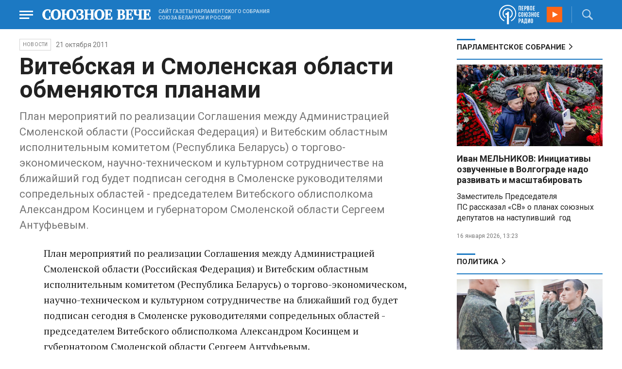

--- FILE ---
content_type: text/html; charset=UTF-8
request_url: https://www.souzveche.ru/news/11111/
body_size: 10603
content:

<!DOCTYPE html>
<html lang="ru">

<head>
    <title>Витебская и Смоленская области обменяются планами - Союзное Вече</title>

    <meta charset="UTF-8" />
    <meta http-equiv="Content-Type" content="text/html; charset=utf-8">
    <meta http-equiv="X-UA-Compatible" content="IE=edge" />
    <meta name="viewport" content="width=device-width">
    <meta name="referrer" content="origin">

    <meta name="yandex-verification" content="5971b1c0ef0230e2" />
    <meta name="zen-verification" content="o9ZuOFuPAR5zU5cAhcc0XUgr4xZVhqG823jhh3jEoEvXHsXLhPPcFSKHXurw61Ag" />

    <link rel="stylesheet" href="/local/templates/2023/css/animate.css" type="text/css" />
    <link rel="stylesheet" href="/local/templates/2023/css/main.css?21" type="text/css" />

    <link rel="icon" href="/local/templates/2023/favicon.ico" type="image/x-icon">
    <meta property="og:image" content="https://www.souzveche.ru/souzveche-logo.jpg" />
    <meta property="og:title" content="Витебская и Смоленская области обменяются планами - Союзное Вече" />
    <meta property="og:description" content="План мероприятий по реализации Соглашения между Администрацией Смоленской области (Российская Федерация) и Витебским областным исполнительным комитетом (Республика Беларусь) о торгово-экономическом, научно-техническом и культурном сотрудничестве на ближайший год будет подписан сегодня в Смоленске руководителями сопредельных областей - председателем Витебского облисполкома Александром Косинцем и губернатором Смоленской области Сергеем Антуфьевым." />


    <script src="/local/templates/2023/js/jquery.min.js"></script>
    <script src="/local/templates/2023/js/main.js?21"></script>

    <link rel="preconnect" href="https://fonts.googleapis.com">
    <link rel="preconnect" href="https://fonts.gstatic.com" crossorigin>
    <link href="https://fonts.googleapis.com/css2?family=PT+Serif:ital,wght@0,400;0,700;1,400;1,700&family=Roboto:wght@400;500;700&display=swap" rel="stylesheet">

    <meta http-equiv="Content-Type" content="text/html; charset=UTF-8" />
<meta name="robots" content="index, follow" />
<meta name="keywords" content="союзное государство, Лукашенко, Путин, Рапота, Нарышкин, Андрейченко, Христенко, Валовая, Матвиенко, союз, интеграция, политика, экономика, общество. культура, спорт" />
<meta name="description" content="План мероприятий по реализации Соглашения между Администрацией Смоленской области (Российская Федерация) и Витебским областным исполнительным комитетом (Республика Беларусь) о торгово-экономическом, научно-техническом и культурном сотрудничестве на ближайший год будет подписан сегодня в Смоленске руководителями сопредельных областей - председателем Витебского облисполкома Александром Косинцем и губернатором Смоленской области Сергеем Антуфьевым." />
<link href="/local/templates/2023/styles.css?1698480964832" type="text/css"  data-template-style="true"  rel="stylesheet" />
<script src="/local/templates/2023/components/custom/radio/.default/script.js?1698480964323"></script>

</head>

<body>
        <div class="page_wrapper agr">

            <!-- Header start -->
        <div class="headline_clear flex"></div>
        <div class="header bblue fixed w100">
            <div class="menu_more bblue h100 fixed fadeInLeft animated" id="menu_more">
                <div class="auto anim">
                <ul class="f16"><li><b>РУБРИКИ</b></li><li><a href="/articles/politics/">Первые лица</a></li><li><a href="/articles/tribune_deputy/">Парламентское Собрание</a></li><li><a href="/articles/economy/">Экономика</a></li><li><a href="/articles/community/">Общество</a></li><li><a href="/articles/science/">Наука</a></li><li><a href="/articles/culture/">Культура</a></li><li><a href="/articles/sport/">Спорт</a></li><li><a href="/articles/tourism/">Туризм</a></li><li><a href="/articles/laws_and_rights/">Вопрос-ответ</a></li><li><a href="/videonews/"><span style="padding-top: 16px;">Видео</span></a></li></ul><ul class="f14"><li><b>О НАС</b></li><li><a href="/about/">О сайте</a></li><li><a href="/contacts/">Контакты</a></li><li><a href="/rules/">Правовая информация</a></li></ul>                </div>

                <div class="socium flex row bblue">
                    <a target="_blank" href="https://vk.com/souzveche"><img src="/local/templates/2023/i/header/vk.svg" /></a>
                    <a target="_blank" href=""><img src="/local/templates/2023/i/header/ok.svg" /></a>
                    <a target="_blank" href="https://www.youtube.com/channel/UCeme9Tyhq3FxWDzDa1PlYMA"><img src="/local/templates/2023/i/header/youtube.svg" /></a>
                    <a target="_blank" href="https://t.me/souz_veche"><img src="/local/templates/2023/i/header/tg.svg" /></a>
                    <a target="_blank" href="https://dzen.ru/ru_by?share_to=link"><img src="/local/templates/2023/i/header/zen2.svg"></a>
                    <a target="_blank" href="https://max.ru/ru_by"><svg width="22" height="21" viewBox="0 0 25 24" fill="none" xmlns="http://www.w3.org/2000/svg"><path fill-rule="evenodd" clip-rule="evenodd" d="M12.3405 23.9342C9.97568 23.9342 8.87728 23.5899 6.97252 22.2125C5.76041 23.762 1.94518 24.9672 1.77774 22.9012C1.77774 21.3535 1.42788 20.0492 1.04269 18.6132C0.570922 16.8544 0.0461426 14.898 0.0461426 12.0546C0.0461426 5.27426 5.6424 0.175079 12.2777 0.175079C18.913 0.175079 24.1153 5.52322 24.1153 12.1205C24.1153 18.7178 18.7474 23.9342 12.3405 23.9342ZM12.4368 6.03673C9.20791 5.86848 6.68817 8.0948 6.13253 11.5794C5.6724 14.465 6.48821 17.9812 7.18602 18.1582C7.51488 18.2416 8.35763 17.564 8.87711 17.0475C9.73154 17.5981 10.712 18.0245 11.8019 18.0813C15.1168 18.254 18.0544 15.6761 18.228 12.382C18.4016 9.08792 15.7517 6.20946 12.4368 6.03673Z" fill="currentColor"></path></svg></a>
                </div>
            </div>


            <div class="wrapper pl0">
                <div class="flex between row ">
                    <div class="flex row center">
                        <a href="javascript:void(0);" class="menu p15 anim" id="menu"></a>
                        <a href="/" class="logo flex center"><img src="/local/templates/2023/i/header/logo.svg" /></a>
                        <p class="flex ml15 wordmark f10"><b>САЙТ ГАЗЕТЫ ПАРЛАМЕНТСКОГО СОБРАНИЯ СОЮЗА БЕЛАРУСИ И РОССИИ</b></p>
                    </div>
                    <div class="flex row center">
                        
<audio id="FirstUnionRadio_Source">
	<source src="https://souz.hostingradio.ru:80/souz128.mp3?radiostatistica=souzveche" type="audio/mp3">
</audio>
<div class="radio flex row center active">
    <span class="icon"><img src="/local/templates/2023/i/header/radio.svg"></span>
    <a id="FirstUnionRadio" class="play flex anim" href="javascript:void(0);"></a>
</div>
                        <div class="search flex center" id="search">
                            <form class="form fadeInRight animated" action="/search/">
                                <input class="text f18" type="text" name="q" placeholder="Поиск по сайту" >
                                <input class="submit f14" type="submit" value="Найти">
                            </form>
                            <a class="flex center anim" href="javascript:void(0);"></a>
                        </div>
                    </div>
                </div>
            </div>
        </div>
        <!-- Header end -->

        
<div class="article_block">
	<div class="wrapper main flex row between start">
						

<article class="left flex column start article">
    <div class="flex row tagblock center wrap">
        <a class="tag f10 anim uppercase" href="/news/">НОВОСТИ</a>
        <time class="time f14" datetime="2011-10-21T00:00:00+04:00">21 октября 2011</time>
		    </div>
    <h1>Витебская и Смоленская области обменяются планами</h1>
    <h4>План мероприятий по реализации Соглашения между Администрацией Смоленской области &#40;Российская Федерация&#41; и Витебским областным исполнительным комитетом &#40;Республика Беларусь&#41; о торгово-экономическом, научно-техническом и культурном сотрудничестве на ближайший год будет подписан сегодня в Смоленске руководителями сопредельных областей - председателем Витебского облисполкома Александром Косинцем и губернатором Смоленской области Сергеем Антуфьевым.</h4>

    <div class="flex column body_article">
		
		<div class="p">
		План мероприятий по реализации Соглашения между Администрацией Смоленской области &#40;Российская Федерация&#41; и Витебским областным исполнительным комитетом &#40;Республика Беларусь&#41; о торгово-экономическом, научно-техническом и культурном сотрудничестве на ближайший год будет подписан сегодня в Смоленске руководителями сопредельных областей - председателем Витебского облисполкома Александром Косинцем и губернатором Смоленской области Сергеем Антуфьевым.<br />
<br />
План включает свыше сотни мероприятий, значительная часть которых касается развития торгово-экономических отношений. В частности, предусматривается организация и проведение совместной рабочей встречи ООО Торговый дом &quot;Игрушки&quot; и входящим в его состав обособленным структурным подразделением розничной торговой сетью &quot;Дочки-сыночки&quot; &#40;Смоленск&#41; с ОАО &quot;Витебский плодоовощной комбинат&quot; в целях изучения условий взаимовыгодного сотрудничества, а также решения вопросов и проблем, связанных с поставкой и реализацией плодоовощных консервов детского ассортимента. Администрации двух регионов намерены стимулировать деловую активность хозяйствующих субъектов, осуществляющих торговую и производственную деятельность, организуя совместные выставки и ярмарки, сообщает БелТА..<br />
<br />
Еще одной сферой деловых интересов станет строительная отрасль. Планом предусмотрена организация участия строительных организаций Витебской области в качестве подрядных организаций по возведению объектов жилья и социально-культурной сферы на территории Смоленской области. Витебские аграрии намерены и дальше оказывать содействия в севе, вспашке, заготовке кормов и уборке урожая на приграничных площадях Смоленской области, это также подтверждено совместным планом.<br />
<br />
Точки соприкосновения есть у научных, образовательных учреждений двух областей. Они также внесли свои предложения в план мероприятий. Например, Смоленская медицинская академия предлагает реализовать проект по дистанционному обучению для слушателей ФПК и ПК Витебского госмедуниверситета в качестве регионального центра. СМИ регионов намерены продолжать конструктивную деятельность по освещению событий, происходящих в соседних Беларуси и России.<br />
<br />
Официальная делегация Витебской области во главе с председателем облисполкома Александром Косинцем также осмотрит экспозицию, посвященную экономическому и туристическому потенциалу Смоленской области, посетит Смоленскую государственную медицинскую академию Министерства здравоохранения и социального развития Российской Федерации		</div>

        <div style="text-align: right; opacity: 0.5">
    <script src="https://yastatic.net/share2/share.js"></script>
    <div class="ya-share2" data-curtain data-color-scheme="blackwhite" data-services="vkontakte,odnoklassniki,telegram,viber,whatsapp"></div>
</div>

	

	</div>
</article>


<div class="right flex column start ">
    
    
<div class="flex column w100">
    <h2 class="h2 v2 uppercase"><a href="/articles/tribune_deputy/">Парламентское Собрание</a></h2>
    <div class="flex column stars">
        <span class="imgzoom cursor">
            <img src="/upload/iblock/7c2/b7kr73785mqf8hcpsbl21ibx5o90ed3a/izobrazhenie_2026_01_16_144005134.png" >
        </span>
        <h3 class="h3"><a href="/articles/tribune_deputy/99440/">Иван МЕЛЬНИКОВ: Инициативы озвученные в Волгограде надо развивать и масштабировать</a></h3>
        <p>Заместитель Председателя ПС&nbsp;рассказал «СВ» о планах союзных депутатов на наступивший&nbsp; год</p>
        <time class="time f12" datetime="2026-01-16T13:23:38+03:00">16 января 2026, 13:23</time>
    </div>
</div>

    
<div class="flex column w100">
    <h2 class="h2 v2 uppercase"><a href="/articles/politics/">Политика</a></h2>
    <div class="flex column stars">
        <span class="imgzoom cursor">
            <img src="/upload/iblock/aed/kjdya0dp8gzz1nr3d6p0rs2x06xa6vpj/izobrazhenie_2026_01_20_231445882.png" >
        </span>
        <h3 class="h3"><a href="/articles/community/99520/">На Западном фронте перемены</a></h3>
        <p>Министру обороны доложили о
новых взятых территориях</p>
        <time class="time f12" datetime="2026-01-20T23:12:53+03:00">20 января 2026, 23:12</time>
    </div>
</div>

    <div class="flex column w100">
        <h2 class="h2 v2"><a href="/articles/mneniya/">МНЕНИЯ</a></h2>
<div class="flex row wrap minds between">
    <div class="flex column">
        <div class="flex row mind">
            <div class="img"><img src="/upload/iblock/2d8/58korwxi7olbi94yfmkq6wt0r7d51vc9/Vasilev-Panyukov.jpg"></div>
            <div class="text">
                <blockquote><a href="/articles/mneniya/99513/"> Песики-рыцари опять гавкают </a></blockquote>
                <p class="name">Михаил Васильев</p>
                                <p class="more">Губернатор
Калининградской области осадил прибалтийскую шавку Но, может, этого мало? Пора
действовать</p>
                            </div>
        </div>
    </div>
    <div class="flex column">
        <div class="flex row mind">
            <div class="img"><img src="/upload/iblock/346/99ge4114ejtfnwrynauu2ha9kexboasp/Balobin_Udaltsov.jpg"></div>
            <div class="text">
                <blockquote><a href="/articles/mneniya/99548/"> «Фланкер» заклевал «Орла»</a></blockquote>
                <p class="name">Андрей Удальцов</p>
                                <p class="more">Дважды рожденный СУ-27 и сегодня в строю</p>
                            </div>
        </div>
    </div>
    <div class="flex column">
        <div class="flex row mind">
            <div class="img"><img src="/upload/iblock/902/2ygpzccd4d1yfpamtmhuz578kb0uey0x/Kristina-Vorobyeva.jpg"></div>
            <div class="text">
                <blockquote><a href="/articles/mneniya/99450/"> Конец Куршевеля</a></blockquote>
                <p class="name">Кристина Воробьёва</p>
                                <p class="more"><p>
	 Отдых на знаменитом курорте становится всё более опасным
</p></p>
                            </div>
        </div>
    </div>
</div>
    </div>
            <div class="flex column three">
            <h2 class="h2 v2"><a href="">ТЕЛЕГРАМ RUBY. ОПЕРАТИВНО</a></h2>
            <ul class="flex column between ruby">
                            <li class="flex column">
                    <a href="https://t.me/souz_veche" target="_blank" rel="nofollow">Встреча Путина и Уиткоффа запланирована на завтра, сообщил Песков.</a>
                    <time class="time f12" datetime="2026-01-21T14:24:14+03:00">21 января 2026, 14:24</time>
                </li>
                            <li class="flex column">
                    <a href="https://t.me/souz_veche" target="_blank" rel="nofollow">Предстоит услышать разъяснения о том, что имел в виду Трамп, говоря об оружии США, о котором никто не знает, заявил Песков</a>
                    <time class="time f12" datetime="2026-01-21T14:54:04+03:00">21 января 2026, 14:54</time>
                </li>
                            <li class="flex column">
                    <a href="https://t.me/souz_veche" target="_blank" rel="nofollow">Стив Уиткофф заявил о "большом прогрессе" в украинском урегулировании в последние недели</a>
                    <time class="time f12" datetime="2026-01-21T15:26:04+03:00">21 января 2026, 15:26</time>
                </li>
                            <li class="flex column">
                    <a href="https://t.me/souz_veche" target="_blank" rel="nofollow">Госдума приняла в первом чтении законопроект о запрете на депортацию иностранцев, воевавших в составе ВС России.</a>
                    <time class="time f12" datetime="2026-01-21T15:51:04+03:00">21 января 2026, 15:51</time>
                </li>
                            <li class="flex column">
                    <a href="https://t.me/souz_veche" target="_blank" rel="nofollow">Путин в январе получил от США последнюю версию мирного плана по Украине, обсуждаемого с Европой, пишет Bloomberg</a>
                    <time class="time f12" datetime="2026-01-21T16:30:44+03:00">21 января 2026, 16:30</time>
                </li>
                            <li class="flex column">
                    <a href="https://t.me/souz_veche" target="_blank" rel="nofollow">Есенина одинаково любят в России и Беларуси</a>
                    <time class="time f12" datetime="2026-01-21T17:17:04+03:00">21 января 2026, 17:17</time>
                </li>
                            <li class="flex column">
                    <a href="https://t.me/souz_veche" target="_blank" rel="nofollow">США спасли Гренландию в ходе Второй мировой войны, заявил Трамп в ходе выступления  на Всемирном экономическом форуме в Давосе</a>
                    <time class="time f12" datetime="2026-01-21T17:56:04+03:00">21 января 2026, 17:56</time>
                </li>
                            <li class="flex column">
                    <a href="https://t.me/souz_veche" target="_blank" rel="nofollow">Погиб исполняющий обязанности главы "Укрэнерго" Алексей Брехт — украинские СМИ</a>
                    <time class="time f12" datetime="2026-01-21T18:33:04+03:00">21 января 2026, 18:33</time>
                </li>
                            <li class="flex column">
                    <a href="https://t.me/souz_veche" target="_blank" rel="nofollow">Правительство прорабатывает вопрос продления работы детских садов, заявил Путин:</a>
                    <time class="time f12" datetime="2026-01-21T18:52:30+03:00">21 января 2026, 18:52</time>
                </li>
                            <li class="flex column">
                    <a href="https://t.me/souz_veche" target="_blank" rel="nofollow">22 января состоятся переговоры Владимира Путина с Президентом Государства Палестина Махмудом Аббасом, который будет находиться в России с рабочим визитом</a>
                    <time class="time f12" datetime="2026-01-21T19:40:13+03:00">21 января 2026, 19:40</time>
                </li>
                        </ul>
        </div>
        </div>

	</div>
</div>

<div class="blueline bblue jcenter flex article">
    <div class="flex row wrapper between center">
        <div class="flex row buttons between wrap body_article">
            <a target="_blank" href="https://vk.com/souzveche"><img src="/local/templates/2023/i/header/bvk.svg">вк</a>
<a target="_blank" href="https://ok.ru/souzveche" style__="letter-spacing: -1px; font-family: 'PT Serif Narrow'"><img src="/local/templates/2023/i/header/bok.svg">ок</a>
<a target="_blank" href="https://www.youtube.com/channel/UCeme9Tyhq3FxWDzDa1PlYMA"><img src="/local/templates/2023/i/header/byou.svg">youtube</a>
<a target="_blank" href="https://t.me/souz_veche"><img src="/local/templates/2023/i/header/btg.svg">telegram</a>
<a target="_blank" href="https://dzen.ru/ru_by?share_to=link"><img src="/local/templates/2023/i/header/bzen2.svg">ru–by</a>
<a target="_blank" href="https://max.ru/ru_by"><img src="/local/templates/2023/i/header/bmax.jpg" style="width: 22px; height: 22px;">MAX</a>

        </div>
    </div>
</div>


<div class="wrapper readmore">
    <div class="flex column between body_article">
        <h2>Читайте также</h2>
        <div class="in flex row start auto stretch">
            <div class="flex column stars between">
                <div>
    			                    <span class="imgzoom cursor">
                        <img src="/upload/iblock/aed/kjdya0dp8gzz1nr3d6p0rs2x06xa6vpj/izobrazhenie_2026_01_20_231445882.png">
                    </span>
    			                    <h3 class="h3"><a href="/articles/community/99520/">На Западном фронте перемены</a></h3>
                </div>

                <div class="bottom flex center">
                    <a class="tag f10 anim uppercase" href="/articles/community/">Общество</a>
                    <time class="time f12" datetime="2026-01-20T23:12:53+03:00">20 января 2026</time>
                </div>
            </div>
            <div class="flex column stars between">
                <div>
    			                    <span class="imgzoom cursor">
                        <img src="/upload/iblock/9b8/ab8izu7dbledg580qk7kk9ci02ggxi7d/sv14_1401_KUP_spektakl_150.jpg">
                    </span>
    			                    <h3 class="h3"><a href="/articles/culture/99379/">Герои драмы на сцену вышли из боя</a></h3>
                </div>

                <div class="bottom flex center">
                    <a class="tag f10 anim uppercase" href="/articles/culture/">Культура</a>
                    <time class="time f12" datetime="2026-01-14T19:10:50+03:00">14 января 2026</time>
                </div>
            </div>
            <div class="flex column stars between">
                <div>
    			                    <span class="imgzoom cursor">
                        <img src="/upload/iblock/e7f/iflj7v94jkhpw7elq9tanv98ajs6zakw/izobrazhenie_2026_01_20_233401594.png">
                    </span>
    			                    <h3 class="h3"><a href="/articles/community/99521/">Первая фотография Покрышкина</a></h3>
                </div>

                <div class="bottom flex center">
                    <a class="tag f10 anim uppercase" href="/articles/community/">Общество</a>
                    <time class="time f12" datetime="2026-01-20T23:31:54+03:00">20 января 2026</time>
                </div>
            </div>
            <div class="flex column stars between">
                <div>
    			                    <span class="imgzoom cursor">
                        <img src="/upload/iblock/273/xtpo8j81xwubkidjkp46rpu7a08zs0zu/izobrazhenie_2026_01_02_193549982.png">
                    </span>
    			                    <h3 class="h3"><a href="/articles/community/99246/">Скользить, взлетать и мягко приземляться</a></h3>
                </div>

                <div class="bottom flex center">
                    <a class="tag f10 anim uppercase" href="/articles/community/">Общество</a>
                    <time class="time f12" datetime="2026-01-17T19:34:00+03:00">17 января 2026</time>
                </div>
            </div>
            <div class="flex column stars between">
                <div>
    			                    <span class="imgzoom cursor">
                        <img src="/upload/iblock/3e1/izptc7ut2cm04ecns96xxuk911t5t8m9/izobrazhenie_2026_01_14_163421098.png">
                    </span>
    			                    <h3 class="h3"><a href="/articles/our-union/99375/">Сергей РАЧКОВ об отношениях между нашими странами: «Выполняем союзнические обязательства и делаем это честно»</a></h3>
                </div>

                <div class="bottom flex center">
                    <a class="tag f10 anim uppercase" href="/articles/our-union/">Союзное</a>
                    <time class="time f12" datetime="2026-01-14T16:31:54+03:00">14 января 2026</time>
                </div>
            </div>
            <div class="flex column stars between">
                <div>
    			                    <span class="imgzoom cursor">
                        <img src="/upload/iblock/bd2/p5a7hwhxz4hgc8ahjonujgw37xc9j1hu/izobrazhenie_2026_01_16_171913703.png">
                    </span>
    			                    <h3 class="h3"><a href="/articles/our-union/99447/">В старинном Суздале белорусские зодчие возвели чудо-школу</a></h3>
                </div>

                <div class="bottom flex center">
                    <a class="tag f10 anim uppercase" href="/articles/our-union/">Союзное</a>
                    <time class="time f12" datetime="2026-01-16T17:17:13+03:00">16 января 2026</time>
                </div>
            </div>
        </div>
    </div>
</div>


        <!-- footer -->
        <div class="grayline jcenter flex">
            <div class="flex row wrapper between center jcenter uppercase">
<a href="/about/">О сайте</a><a href="/contacts/">Контакты</a><a href="/authors/">Авторы</a><a href="/rules/">Правовая информация</a>            </div>
        </div>

        <div class="footer jcenter flex bblue">
            <div class="flex row wrapper between start ">
                <div class="flex row p18">
                    <img src="/local/templates/2023/i/header/footer.png" >
                </div>
                <div class="flex row between  text">
                    <div class="flex column   ">
                        <p>© 1991-2026 «Союзное Вече». Сетевое издание зарегистрировано роскомнадзором, свидетельство эл № фc77-52606 от 25 января 2013 года. </p>
                        <p>Вся информация, размещенная на веб-сайте www.souzveche.ru, охраняется в соответствии с законодательством РФ об авторском праве и международными соглашениями.</p>
                    
                        <p style="opacity: 0.25; cursor: pointer; display: none;"><a rel="nofollow" onclick="toOldDesign();">Старый дизайн</a></p>
                        <script>
                            function toOldDesign()
                            {
                                document.cookie='DESIGN2023=N;path=/; SameSite=None; Secure;'
                                document.location.reload();
                            }
                        </script>
                    </div>
                    <div class="flex column   ">
                        <p>127015, г. Москва, ул. Новодмитровская, д. 2Б, 7 этаж, помещение 701 <br>Главный редактор Камека Светлана Владимировна <br>Первый зам. главного редактора Раковская Лариса Павловна</p>
                        <p>Приобретение авторских прав: 8 (495) 637-64-88 (доб.8800)</p>
                    </div>
                </div>
            </div>
        </div>

        <script>
            $(document).ready(function () {
                $(window).on('load', function(){ 
                    // Выравнивает главные новости относительно главного модуля 
                    $('.main_news').height($('.main_block').height() - 30);
                });
            });	
        </script>
    </div>

<!-- Yandex.Metrika counter -->
<script type="text/javascript" >
   (function(m,e,t,r,i,k,a){m[i]=m[i]||function(){(m[i].a=m[i].a||[]).push(arguments)};
   m[i].l=1*new Date();
   for (var j = 0; j < document.scripts.length; j++) {if (document.scripts[j].src === r) { return; }}
   k=e.createElement(t),a=e.getElementsByTagName(t)[0],k.async=1,k.src=r,a.parentNode.insertBefore(k,a)})
   (window, document, "script", "https://mc.yandex.ru/metrika/tag.js", "ym");

   ym(32231609, "init", {
        clickmap:true,
        trackLinks:true,
        accurateTrackBounce:true,
        webvisor:true
   });
</script>
<noscript><div><img src="https://mc.yandex.ru/watch/32231609" style="position:absolute; left:-9999px;" alt="" /></div></noscript>
<!-- /Yandex.Metrika counter -->

<script>
	(function(i,s,o,g,r,a,m){i['GoogleAnalyticsObject']=r;i[r]=i[r]||function(){
			(i[r].q=i[r].q||[]).push(arguments)},i[r].l=1*new Date();a=s.createElement(o),
		m=s.getElementsByTagName(o)[0];a.async=1;a.src=g;m.parentNode.insertBefore(a,m)
	})(window,document,'script','https://www.google-analytics.com/analytics.js','ga');
	ga('create', 'UA-89163769-1', 'auto');
	ga('send', 'pageview');
</script>


<!--LiveInternet counter--><script>
new Image().src = "https://counter.yadro.ru/hit?r"+
escape(document.referrer)+((typeof(screen)=="undefined")?"":
";s"+screen.width+"*"+screen.height+"*"+(screen.colorDepth?
screen.colorDepth:screen.pixelDepth))+";u"+escape(document.URL)+
";h"+escape(document.title.substring(0,150))+
";"+Math.random();</script><!--/LiveInternet-->

</body>

</html>

--- FILE ---
content_type: image/svg+xml
request_url: https://www.souzveche.ru/local/templates/2023/i/header/radio.svg
body_size: 7621
content:
<svg xmlns="http://www.w3.org/2000/svg" width="83.228" height="40" viewBox="1346.772 10 83.228 40"><g data-name="радио"><path d="M1382.276 27.752c0-9.798-7.954-17.752-17.752-17.752-9.798 0-17.752 7.954-17.752 17.752a17.746 17.746 0 0 0 10.375 16.138l.806-1.96c-5.302-2.535-8.99-7.838-8.99-14.178 0-8.645 7.03-15.677 15.676-15.677s15.678 7.032 15.678 15.677c0 6.225-3.69 11.643-8.992 14.179l.692 1.96a17.711 17.711 0 0 0 10.26-16.139Z" fill="#fff" fill-rule="evenodd" data-name="Path 12"/><path d="M1375.13 27.752a10.577 10.577 0 0 0-10.606-10.605 10.577 10.577 0 0 0-10.605 10.605c0 4.15 2.42 7.724 5.764 9.453l.807-1.96c-2.652-1.383-4.496-4.265-4.496-7.493a8.511 8.511 0 0 1 8.53-8.53 8.511 8.511 0 0 1 8.53 8.53c0 3.228-1.729 5.994-4.38 7.378l.692 1.96c3.458-1.614 5.763-5.188 5.763-9.338Z" fill="#fff" fill-rule="evenodd" data-name="Path 13"/><path d="M1359.798 27.522c.807 0 1.383-.116 1.96-.231.46-.115.922-.461 1.268-.692.345-.345.576-.691.806-1.037.231-.346.346-.807.462-1.268h2.766V50h-4.034V30.403h-3.113v-2.881h-.115Z" fill="#fff" fill-rule="evenodd" data-name="Path 14"/><path d="M1388.617 21.412h-1.499v-9.337h4.61v9.337h-1.498v-8.069h-1.729v8.07h.116Z" fill="#fff" fill-rule="evenodd" data-name="Path 15"/><path d="M1394.956 15.994h2.075v1.384h-2.075v2.766h2.537v1.383h-4.035V12.19h4.035v1.383h-2.537v2.421Z" fill="#fff" fill-rule="evenodd" data-name="Path 16"/><path d="M1401.297 12.075c.691 0 1.268.23 1.613.576.346.346.577.923.577 1.73v1.267c0 .807-.23 1.384-.577 1.73-.345.345-.922.576-1.613.576h-.692v3.573h-1.499V12.19h2.19v-.115Zm-.692 1.268v3.228h.692a.88.88 0 0 0 .576-.23c.115-.116.23-.347.23-.693v-1.383c0-.346-.115-.576-.23-.691a.88.88 0 0 0-.576-.231h-.692Z" fill="#fff" fill-rule="evenodd" data-name="Path 17"/><path d="M1407.06 12.075c.807 0 1.268.23 1.614.576.346.346.461.923.461 1.614v.346c0 .461-.115.922-.23 1.153a1.04 1.04 0 0 1-.692.691c.346.116.692.346.807.692.115.346.23.807.23 1.268v.807c0 .692-.23 1.268-.576 1.614-.346.346-.922.576-1.73.576h-2.305v-9.337h2.421Zm-.807 1.268v2.536h.577c.23 0 .46-.115.691-.23.116-.116.23-.346.23-.807v-.577c0-.346-.114-.576-.23-.691a.88.88 0 0 0-.576-.231h-.692Zm0 3.92v2.881h.807a.88.88 0 0 0 .577-.23c.115-.116.23-.346.23-.692v-.807c0-.461-.115-.692-.23-.922-.116-.115-.346-.23-.692-.23h-.692Z" fill="#fff" fill-rule="evenodd" data-name="Path 18"/><path d="M1410.864 14.265c0-.807.23-1.383.577-1.729.345-.461.922-.576 1.613-.576.692 0 1.268.23 1.614.576.346.461.577 1.038.577 1.73v4.84c0 .808-.23 1.384-.577 1.73-.346.46-.922.576-1.614.576-.691 0-1.268-.23-1.613-.576a2.831 2.831 0 0 1-.577-1.73v-4.84Zm1.384 5.072c0 .346.115.577.23.692a.88.88 0 0 0 .576.23.88.88 0 0 0 .577-.23c.115-.115.23-.346.23-.692v-5.072c0-.346-.115-.576-.23-.691a.88.88 0 0 0-.577-.231.88.88 0 0 0-.576.23c-.115.116-.23.346-.23.692v5.072Z" fill="#fff" fill-rule="evenodd" data-name="Path 19"/><path d="M1418.357 15.994h2.075v1.384h-2.075v2.766h2.536v1.383h-4.035V12.19h4.035v1.383h-2.536v2.421Z" fill="#fff" fill-rule="evenodd" data-name="Path 20"/><path d="M1391.383 30.98v1.268c0 .807-.23 1.383-.576 1.729-.346.461-.923.576-1.614.576-.692 0-1.268-.23-1.614-.576a2.832 2.832 0 0 1-.576-1.73v-4.84c0-.808.23-1.384.576-1.73.346-.46.922-.576 1.614-.576.691 0 1.268.23 1.614.576.345.461.576 1.038.576 1.73v.921H1390v-1.037c0-.346-.116-.576-.23-.692a.88.88 0 0 0-.577-.23.88.88 0 0 0-.577.23c-.115.116-.23.346-.23.692v5.072c0 .346.115.576.23.692a.88.88 0 0 0 .577.23.88.88 0 0 0 .576-.23c.115-.116.23-.346.23-.692V30.98h1.384Z" fill="#fff" fill-rule="evenodd" data-name="Path 21"/><path d="M1392.766 27.406c0-.807.23-1.383.577-1.729.345-.46.922-.576 1.613-.576.692 0 1.268.23 1.614.576.346.461.577 1.038.577 1.73v4.84c0 .808-.231 1.384-.577 1.73-.346.461-.922.576-1.614.576-.691 0-1.268-.23-1.613-.576a2.832 2.832 0 0 1-.577-1.73v-4.84Zm1.499 4.957c0 .346.115.576.23.692a.88.88 0 0 0 .577.23.88.88 0 0 0 .576-.23c.115-.116.23-.346.23-.692v-5.072c0-.346-.115-.576-.23-.692a.88.88 0 0 0-.576-.23.88.88 0 0 0-.577.23c-.115.116-.23.346-.23.692v5.072Z" fill="#fff" fill-rule="evenodd" data-name="Path 22"/><path d="M1401.527 30.519h-1.153v4.034h-1.498v-9.337h1.498v4.035h1.153v-1.73c0-.806.23-1.383.576-1.728.346-.462.923-.577 1.614-.577.692 0 1.268.23 1.614.577.346.46.576 1.037.576 1.729v4.841c0 .807-.23 1.383-.576 1.73-.346.46-.922.576-1.614.576-.691 0-1.268-.23-1.614-.577a2.831 2.831 0 0 1-.576-1.729V30.52Zm1.383 1.844c0 .346.116.577.23.692a.88.88 0 0 0 .577.23.88.88 0 0 0 .577-.23c.115-.115.23-.346.23-.692v-5.072c0-.346-.115-.576-.23-.692a.88.88 0 0 0-.577-.23.88.88 0 0 0-.576.23c-.115.116-.23.346-.23.692v5.072Z" fill="#fff" fill-rule="evenodd" data-name="Path 23"/><path d="M1410.518 27.406c0-.46-.115-.691-.23-.807a.88.88 0 0 0-.577-.23.88.88 0 0 0-.576.23c-.115.116-.23.346-.23.692v.807h-1.384v-.692c0-.807.23-1.383.577-1.729.345-.346.922-.576 1.613-.576.692 0 1.268.23 1.614.576.346.461.577 1.038.577 1.73v.23c0 1.037-.346 1.614-1.038 1.96.346.115.692.46.807.691.115.346.23.692.23 1.268v.692c0 .807-.23 1.383-.576 1.729-.346.461-.922.576-1.614.576-.691 0-1.268-.23-1.613-.576a2.832 2.832 0 0 1-.577-1.73V31.21h1.384v1.153c0 .346.115.576.23.692a.88.88 0 0 0 .576.23.88.88 0 0 0 .577-.23c.115-.116.23-.461.23-.807v-.692c0-.46-.115-.691-.23-.922-.115-.23-.346-.23-.692-.23h-.346v-1.5h.461c.231 0 .462-.114.692-.23.115-.115.23-.346.23-.807v-.46h-.115Z" fill="#fff" fill-rule="evenodd" data-name="Path 24"/><path d="M1415.13 34.553h-1.5v-9.337h1.5v4.035h1.728v-4.035h1.499v9.337h-1.499V30.52h-1.729v4.034Z" fill="#fff" fill-rule="evenodd" data-name="Path 25"/><path d="M1419.856 27.406c0-.807.23-1.383.576-1.729.346-.46.922-.576 1.614-.576.691 0 1.268.23 1.614.576.345.461.576 1.038.576 1.73v4.84c0 .808-.23 1.384-.576 1.73-.346.461-.923.576-1.614.576-.692 0-1.268-.23-1.614-.576a2.832 2.832 0 0 1-.576-1.73v-4.84Zm1.498 4.957c0 .346.115.576.23.692a.88.88 0 0 0 .577.23.88.88 0 0 0 .576-.23c.116-.116.231-.346.231-.692v-5.072c0-.346-.115-.576-.23-.692a.88.88 0 0 0-.577-.23.88.88 0 0 0-.576.23c-.116.116-.23.346-.23.692v5.072Z" fill="#fff" fill-rule="evenodd" data-name="Path 26"/><path d="M1427.464 29.135h2.074v1.384h-2.074v2.766H1430v1.384h-4.035V25.33H1430v1.384h-2.536v2.42Z" fill="#fff" fill-rule="evenodd" data-name="Path 27"/><path d="M1389.308 38.242c.692 0 1.268.23 1.614.576.346.346.576.923.576 1.73v1.268c0 .806-.23 1.383-.576 1.729-.346.345-.922.576-1.614.576h-.692v3.574h-1.498v-9.338h2.19v-.115Zm-.692 1.268v3.228h.692a.88.88 0 0 0 .576-.23c.116-.116.231-.347.231-.692v-1.384c0-.346-.115-.576-.23-.691a.88.88 0 0 0-.577-.23h-.692Z" fill="#fff" fill-rule="evenodd" data-name="Path 28"/><path d="M1397.608 47.58h-1.499l-.23-1.73h-1.845l-.23 1.73h-1.384l1.499-9.338h2.19l1.499 9.337Zm-3.343-2.998h1.383l-.692-4.726-.691 4.726Z" fill="#fff" fill-rule="evenodd" data-name="Path 29"/><path d="M1403.256 48.847V47.58h-3.227v1.268h-1.384v-2.536h.577a.88.88 0 0 0 .23-.576c0-.23.115-.461.115-.692l.346-6.8h4.15v8.068h.576v2.536h-1.383Zm-2.305-3.804c0 .346-.116.577-.116.807-.115.23-.115.346-.345.461h1.96v-6.686h-1.269l-.23 5.418Z" fill="#fff" fill-rule="evenodd" data-name="Path 30"/><path d="M1407.637 47.58h-1.499v-9.338h1.268v5.994l.576-2.075 1.153-3.919h1.614v9.337h-1.383v-6.57l-.577 2.305-1.152 4.265Z" fill="#fff" fill-rule="evenodd" data-name="Path 31"/><path d="M1412.478 40.432c0-.807.23-1.383.576-1.729.346-.46.923-.576 1.614-.576.692 0 1.268.23 1.614.576.346.461.576 1.038.576 1.73v4.84c0 .808-.23 1.384-.576 1.73-.346.461-.922.576-1.614.576-.691 0-1.268-.23-1.614-.576a2.831 2.831 0 0 1-.576-1.73v-4.84Zm1.383 4.957c0 .346.116.576.23.692a.88.88 0 0 0 .577.23.88.88 0 0 0 .577-.23c.115-.116.23-.346.23-.692v-5.072c0-.346-.115-.576-.23-.692a.88.88 0 0 0-.577-.23.88.88 0 0 0-.576.23c-.115.116-.23.346-.23.692v5.072Z" fill="#fff" fill-rule="evenodd" data-name="Path 32"/></g></svg>